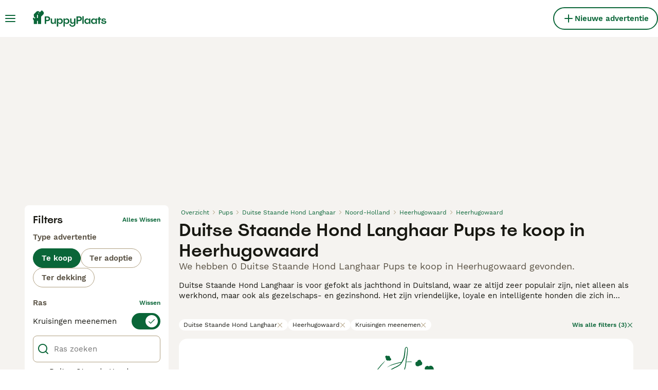

--- FILE ---
content_type: application/javascript; charset=UTF-8
request_url: https://www.puppyplaats.nl/_next/static/chunks/runtime-fd83280a6f74cea8.js
body_size: 4367
content:
(()=>{"use strict";var e,a,c,t,d,f,b,r,s,n={},o={};function i(e){var a=o[e];if(void 0!==a)return a.exports;var c=o[e]={id:e,loaded:!1,exports:{}},t=!0;try{n[e].call(c.exports,c,c.exports,i),t=!1}finally{t&&delete o[e]}return c.loaded=!0,c.exports}i.m=n,i.amdO={},e=[],i.O=(a,c,t,d)=>{if(c){d=d||0;for(var f=e.length;f>0&&e[f-1][2]>d;f--)e[f]=e[f-1];e[f]=[c,t,d];return}for(var b=1/0,f=0;f<e.length;f++){for(var[c,t,d]=e[f],r=!0,s=0;s<c.length;s++)(!1&d||b>=d)&&Object.keys(i.O).every(e=>i.O[e](c[s]))?c.splice(s--,1):(r=!1,d<b&&(b=d));if(r){e.splice(f--,1);var n=t();void 0!==n&&(a=n)}}return a},i.n=e=>{var a=e&&e.__esModule?()=>e.default:()=>e;return i.d(a,{a:a}),a},c=Object.getPrototypeOf?e=>Object.getPrototypeOf(e):e=>e.__proto__,i.t=function(e,t){if(1&t&&(e=this(e)),8&t||"object"==typeof e&&e&&(4&t&&e.__esModule||16&t&&"function"==typeof e.then))return e;var d=Object.create(null);i.r(d);var f={};a=a||[null,c({}),c([]),c(c)];for(var b=2&t&&e;"object"==typeof b&&!~a.indexOf(b);b=c(b))Object.getOwnPropertyNames(b).forEach(a=>f[a]=()=>e[a]);return f.default=()=>e,i.d(d,f),d},i.d=(e,a)=>{for(var c in a)i.o(a,c)&&!i.o(e,c)&&Object.defineProperty(e,c,{enumerable:!0,get:a[c]})},i.f={},i.e=e=>Promise.all(Object.keys(i.f).reduce((a,c)=>(i.f[c](e,a),a),[])),i.u=e=>4354===e?"static/chunks/4354-33110967ee1b572b.js":9241===e?"static/chunks/9241-7005092245d5de95.js":2921===e?"static/chunks/2921-f93535ae9fd42a0b.js":4394===e?"static/chunks/4394-e7bfa0f1fd370b2f.js":5625===e?"static/chunks/5625-a046e9308bc1e7e5.js":8544===e?"static/chunks/8544-058e67e7ee16b9d0.js":5566===e?"static/chunks/5566-60f4c8e03e6fc02d.js":935===e?"static/chunks/935-15deb0d73d6cd9b0.js":9088===e?"static/chunks/9088-1043213caffe8cd2.js":6719===e?"static/chunks/6719-af9e3fc8e4c18561.js":8823===e?"static/chunks/8823-f5c0b9666af08fb0.js":3880===e?"static/chunks/3880-faeaa84df618c9ce.js":403===e?"static/chunks/403-6c2716152d0c60f5.js":1244===e?"static/chunks/1244-09b5c496a7f04adb.js":7945===e?"static/chunks/7945-e0f70da673a53a08.js":6276===e?"static/chunks/6276-d587c95aff944c4b.js":5534===e?"static/chunks/5534-27e89fb882c39b86.js":8642===e?"static/chunks/8642-20ba5c034173c970.js":948===e?"static/chunks/948-d4740daa447a70ee.js":4410===e?"static/chunks/4410-dc3350444520e9ba.js":8066===e?"static/chunks/8066-098ff6b57de71608.js":1820===e?"static/chunks/1820-24a99d7615966d1c.js":1902===e?"static/chunks/1902-5558360b7d57cde3.js":6896===e?"static/chunks/6896-f72488f787bd0810.js":2837===e?"static/chunks/466319ed-a712249afb334a9d.js":16===e?"static/chunks/16-195cae5c03c63869.js":"static/chunks/"+(({2246:"b16582fa",4921:"cad6d251",7225:"videojs",8522:"bf32f307"})[e]||e)+"."+({128:"a0fd68728757d03f",174:"2550846b3d8d5e7f",256:"d3b5ee2a2d8097e5",388:"395c541ac057a2cb",475:"08779c5c39e05926",510:"7e1acc409e7347c0",554:"adde55af395fbb84",594:"d491423ecb51d8f6",650:"913ac996f3fdc70d",774:"14ed7ca41a213373",843:"d847746f49b693e8",946:"5a094c66c32715c5",1112:"d6f17d52598cbc04",1269:"e106c95aa69f5a4c",1355:"a728568f0bc8a929",1418:"4ae64a875b682f0c",1603:"2550846b3d8d5e7f",2071:"fa22ecea3111c59b",2079:"2550846b3d8d5e7f",2241:"37fc578740e5e258",2246:"2cd69590d6ad076e",2296:"7aeb02da14aa7669",2330:"a1d430f69dbdf72a",2526:"5aaa6eb5713233b4",2746:"b7ddf4a3f17dead2",2784:"768d3c4e53f554ab",2786:"394a12780466ca26",2870:"384414c56f9066f6",3080:"6bb3fc8c1debec16",3224:"d847746f49b693e8",3293:"58870bf27d574246",3396:"6d4a0518b2960f92",3587:"932062bd860e6824",3760:"14a477d1cbaca157",3808:"94ef24179b7df691",3947:"b834665dc1467920",3984:"2550846b3d8d5e7f",4105:"7342a69dd565ea94",4228:"ee56966c88ab60ef",4362:"2070d15ac0864b0b",4435:"e6b6e313e971ab73",4460:"2550846b3d8d5e7f",4543:"dbc85a85cda41973",4560:"94082329cfc36773",4574:"78a75a9d9af40e95",4626:"2c00c8c2cd3b5333",4644:"28d331c30161f9a8",4679:"ea95da741a88f978",4777:"17b7da5a846e16bb",4784:"93facb29160d1e64",4831:"152379de53c189ff",4912:"d2e6724abad3c2ef",4919:"d6493bcce605ba40",4921:"89630b40ce6f15e2",4995:"02b26cc238d62d3e",5205:"f152a50776c56013",5491:"36cf1af8a4d6ee29",5540:"8c59ed3ac5bd9c8f",5568:"f2aabe9b2c8d4870",5622:"8310b072c93e28bc",5788:"37a8bb3ab50aadf3",5800:"ea596eda5fd1d6c5",5892:"12cd6e4354294dd6",5938:"095c8d2dc0245e0b",5975:"43dd1b9440bd0c65",6203:"13b21551f6297731",6218:"60a3e5427e4792a1",6272:"f54709fe1dddf84a",6284:"1806a416163228ef",6521:"9ffd2f5af577fff7",6553:"ac567c98e9c270ef",6578:"7f5dcdfafe432120",6812:"487caeb69cef9f9b",6819:"b89a43067713fe66",6841:"2550846b3d8d5e7f",6987:"83d1b3b7ef814374",7156:"c17034766d02b88f",7225:"0f25e16fa554b257",7314:"9de6d6f3755ca725",7317:"2550846b3d8d5e7f",7457:"1c8a4ac356d6ce98",7491:"5ecf9ecab1376910",7497:"e5e9d0899bebdd41",7503:"42e73e588c3507bf",7650:"ac32dc1b20f81c75",7653:"c3e3bd92b0afca16",7712:"580a96c3690f2f63",7793:"2550846b3d8d5e7f",7920:"40cbab0fb921267f",7982:"cb2d861fde98c387",8134:"349e94792f6ebbbe",8136:"6aec631a404ebd51",8144:"f8d319a28b589231",8145:"20117769309b9038",8149:"a640fb418e72d6b1",8314:"83eb05b71978c4d9",8341:"fdded975ee4ee19f",8522:"148ccf5a10c6651d",8627:"a3747bc6070b071d",8776:"7a5f4bbb01d42241",8853:"1e3b47cb1670a984",8886:"4d90f68fe9502a8b",8971:"c9892f68ca681f3c",8974:"e745378951a45d79",9053:"d363e39655d5ff33",9116:"5925f6d8fc11c277",9222:"2550846b3d8d5e7f",9404:"1f68ae4b174e2b10",9487:"2add59031569adf4",9602:"2a00bbde87727ce2",9657:"19d2b44ab10757f4",9698:"2550846b3d8d5e7f",9768:"1ffdf70dbdbb3830",9797:"ec32e8a4dd7cc673",9939:"d61590e58507edcf",9993:"240ad55f11c30a52"})[e]+".js",i.miniCssF=e=>"static/css/"+({590:"0a00d46864cbc029",1127:"130d8cf1bebb805e",1629:"58cd9dbbb72983fa",2819:"3df5e9efa5b1b10f",2940:"340f61ae94427973",3106:"8db48f5e798b8ea4",3355:"0fb02585f4ccb92e",3575:"643440d558b692f2",3867:"56838e9325b9e8a9",4189:"ec215ba85c2b3e74",4313:"7f73196235525c77",4732:"6f8703319847db42",4917:"35d971d6450fb7aa",5307:"85efb0c137c6f8e7",5379:"2cd02400d740308e",5447:"0206152aefb9f925",5717:"d77171e534cfc265",5719:"c18d32d78c5be18e",5901:"340da8839677562d",6741:"3c92438a76ee85d5",6758:"ced47ae020312bc7",7133:"9187f2823fa76ca2",7260:"27f98957c873c847",8769:"73d76ade426594a7",9346:"e5aa0f4139ee192f",9796:"097b0394b4133b90",9802:"77e33f1d381b6333",9829:"7e60f867d4a88840",9952:"897dc65cbfc227b1"})[e]+".css",i.g=function(){if("object"==typeof globalThis)return globalThis;try{return this||Function("return this")()}catch(e){if("object"==typeof window)return window}}(),i.o=(e,a)=>Object.prototype.hasOwnProperty.call(e,a),t={},i.l=(e,a,c,d)=>{if(t[e])return void t[e].push(a);if(void 0!==c)for(var f,b,r=document.getElementsByTagName("script"),s=0;s<r.length;s++){var n=r[s];if(n.getAttribute("src")==e||n.getAttribute("data-webpack")=="_N_E:"+c){f=n;break}}f||(b=!0,(f=document.createElement("script")).charset="utf-8",f.timeout=120,i.nc&&f.setAttribute("nonce",i.nc),f.setAttribute("data-webpack","_N_E:"+c),f.src=i.tu(e)),t[e]=[a];var o=(a,c)=>{f.onerror=f.onload=null,clearTimeout(u);var d=t[e];if(delete t[e],f.parentNode&&f.parentNode.removeChild(f),d&&d.forEach(e=>e(c)),a)return a(c)},u=setTimeout(o.bind(null,void 0,{type:"timeout",target:f}),12e4);f.onerror=o.bind(null,f.onerror),f.onload=o.bind(null,f.onload),b&&document.head.appendChild(f)},i.r=e=>{"u">typeof Symbol&&Symbol.toStringTag&&Object.defineProperty(e,Symbol.toStringTag,{value:"Module"}),Object.defineProperty(e,"__esModule",{value:!0})},i.nmd=e=>(e.paths=[],e.children||(e.children=[]),e),i.tt=()=>(void 0===d&&(d={createScriptURL:e=>e},"u">typeof trustedTypes&&trustedTypes.createPolicy&&(d=trustedTypes.createPolicy("nextjs#bundler",d))),d),i.tu=e=>i.tt().createScriptURL(e),i.p="/_next/",f={9121:0},i.f.miniCss=(e,a)=>{if(f[e])a.push(f[e]);else 0!==f[e]&&({590:1,1127:1,1629:1,2819:1,2940:1,3106:1,3355:1,3575:1,3867:1,4189:1,4313:1,4732:1,4917:1,5307:1,5379:1,5447:1,5717:1,5719:1,5901:1,6741:1,6758:1,7133:1,7260:1,8769:1,9346:1,9796:1,9802:1,9829:1,9952:1})[e]&&a.push(f[e]=new Promise((a,c)=>{var t,d=i.miniCssF(e),f=i.p+d;if(((e,a)=>{for(var c=document.getElementsByTagName("link"),t=0;t<c.length;t++){var d=c[t],f=d.getAttribute("data-href")||d.getAttribute("href");if("stylesheet"===d.rel&&(f===e||f===a))return d}for(var b=document.getElementsByTagName("style"),t=0;t<b.length;t++){var d=b[t],f=d.getAttribute("data-href");if(f===e||f===a)return d}})(d,f))return a();(t=document.createElement("link")).rel="stylesheet",t.type="text/css",t.onerror=t.onload=d=>{if(t.onerror=t.onload=null,"load"===d.type)a();else{var b=d&&("load"===d.type?"missing":d.type),r=d&&d.target&&d.target.href||f,s=Error("Loading CSS chunk "+e+" failed.\n("+r+")");s.code="CSS_CHUNK_LOAD_FAILED",s.type=b,s.request=r,t.parentNode.removeChild(t),c(s)}},t.href=f,function(e){if("function"==typeof _N_E_STYLE_LOAD){let{href:a,onload:c,onerror:t}=e;_N_E_STYLE_LOAD(0===a.indexOf(window.location.origin)?new URL(a).pathname:a).then(()=>null==c?void 0:c.call(e,{type:"load"}),()=>null==t?void 0:t.call(e,{}))}else document.head.appendChild(e)}(t)}).then(()=>{f[e]=0},a=>{throw delete f[e],a}))},b={9121:0,1127:0},i.f.j=(e,a)=>{var c=i.o(b,e)?b[e]:void 0;if(0!==c)if(c)a.push(c[2]);else if(/^(3(106|355|575|867)|4(189|313|732|917)|5(71[79]|90(|1)|307|379|447)|67(41|58)|9(121|346|796|802|829|952)|(162|281|876)9|1127|2940|7133|7260)$/.test(e))b[e]=0;else{var t=new Promise((a,t)=>c=b[e]=[a,t]);a.push(c[2]=t);var d=i.p+i.u(e),f=Error();i.l(d,a=>{if(i.o(b,e)&&(0!==(c=b[e])&&(b[e]=void 0),c)){var t=a&&("load"===a.type?"missing":a.type),d=a&&a.target&&a.target.src;f.message="Loading chunk "+e+" failed.\n("+t+": "+d+")",f.name="ChunkLoadError",f.type=t,f.request=d,c[1](f)}},"chunk-"+e,e)}},i.O.j=e=>0===b[e],r=(e,a)=>{var c,t,[d,f,r]=a,s=0;if(d.some(e=>0!==b[e])){for(c in f)i.o(f,c)&&(i.m[c]=f[c]);if(r)var n=r(i)}for(e&&e(a);s<d.length;s++)t=d[s],i.o(b,t)&&b[t]&&b[t][0](),b[t]=0;return i.O(n)},(s=self.webpackChunk_N_E=self.webpackChunk_N_E||[]).forEach(r.bind(null,0)),s.push=r.bind(null,s.push.bind(s))})();

--- FILE ---
content_type: application/javascript; charset=UTF-8
request_url: https://www.puppyplaats.nl/_next/static/IJ_rkk5Bq7W005DR-uIk6/_buildManifest.js
body_size: 6848
content:
self.__BUILD_MANIFEST=function(s,a,e,t,c,i,n,o,r,d,u,h,p,b,f,g,l,m,k,j,y,v,w,z,I,_,P,B,D,F,x,A,N,S,E,L,M,T,U,C,H,R,q,G,J,K,O,Q,V,W,X,Y,Z,$,ss,sa,se,st,sc,si,sn,so,sr,sd,su,sh,sp,sb,sf,sg,sl,sm,sk,sj,sy,sv,sw,sz,sI,s_,sP,sB,sD,sF,sx,sA,sN,sS,sE,sL,sM,sT,sU,sC,sH,sR,sq,sG,sJ,sK,sO,sQ,sV,sW,sX,sY,sZ,s$,s4,s3,s2,s5,s8,s0,s1,s7,s6,s9,as,aa,ae,at,ac,ai,an,ao,ar,ad,au,ah,ap,ab,af,ag,al,am,ak,aj,ay,av,aw,az,aI){return{__rewrites:{afterFiles:[{has:s,source:N,destination:N},{has:s,source:S,destination:S},{has:s,source:"/account/informazioni-banca",destination:sf},{has:s,source:"/account/coordinate-bancarie",destination:E},{has:s,source:"/account/ricerche",destination:L},{has:s,source:"/account/preferiti",destination:M},{has:s,source:"/account/annunci",destination:T},{has:s,source:"/account/annunci-gestiti",destination:U},{has:s,source:"/account/impostazioni",destination:C},{has:s,source:"/account/il-mio-profilo",destination:H},{has:s,source:"/account/i-miei-animali",destination:R},{has:s,source:"/allevamenti/:path*",destination:sg},{has:s,source:"/allevamento/:path*",destination:k},{has:s,source:"/animale-pagamento/coordinate-bancarie",destination:_},{has:s,source:"/animale-pagamento/termini-del-compratore",destination:q},{has:s,source:"/animale-pagamento/termini-del-venditore",destination:G},{has:s,source:"/animale-pagamento/verifica",destination:P},{has:s,source:"/animale-pagamento/:path*/pagare",destination:J},{has:s,source:"/animale-pagamento/:path*/complete",destination:K},{has:s,source:"/animale-pagamento/:path*/termini",destination:O},{has:s,source:"/animale-pagamento/:path*/activate-insurance",destination:sG},{has:s,source:"/animale-pagamento/collection-confirmed",destination:sl},{has:s,source:"/animali-consigli",destination:Q},{has:s,source:"/animali-consigli/preview/:path*",destination:sm},{has:s,source:"/animali-consigli/ricerca/:path*",destination:sk},{has:s,source:"/animali-consigli/:path*.html",destination:sj},{has:s,source:"/annunci/evidenza",destination:V},{has:s,source:"/annunci/evidenza/successo",destination:W},{has:s,source:"/annunci/invia/successo",destination:X},{has:s,source:"/annunci/animali/:path*",destination:sy},{has:s,source:"/annunci/:path*",destination:sv},{has:s,source:"/cani-razze/:path*",destination:Y},{has:s,source:"/cerca/:path*",destination:sw},{has:s,source:sJ,destination:sJ},{has:s,source:sK,destination:sK},{has:s,source:s7,destination:s7},{has:s,source:"/gatti-razze/:path*",destination:sz},{has:s,source:"/id-verifica",destination:Z},{has:s,source:"/id-verifica/documenti",destination:$},{has:s,source:"/id-verifica/conferma",destination:ss},{has:s,source:sa,destination:sa},{has:s,source:"/login/resetta-password",destination:se},{has:s,source:"/login/dimenticata-password",destination:st},{has:s,source:"/logout-forzato",destination:sc},{has:s,source:"/registrazione",destination:si},{has:s,source:"/registrazione/controlla-email",destination:sn},{has:s,source:"/registrazione/conferma-email/:path*",destination:sI},{has:s,source:"/registrazione/cambia-email/:path*",destination:s_},{has:s,source:"/testimoniali",destination:so},{has:s,source:"/testimoniali/:path*",destination:sP},{has:s,source:"/utente/:path*",destination:k},{has:s,source:"/appartenenza",destination:sr},{has:s,source:"/chi-siamo",destination:sB},{has:s,source:"/press",destination:sD},{has:s,source:"/privacy",destination:sF},{has:s,source:"/servizi-condizioni",destination:sx},{has:s,source:s6,destination:s6},{has:s,source:"/alta",destination:si},{has:s,source:"/alta/controlar-correo",destination:sn},{has:s,source:"/alta/confirmar-correo/:path*",destination:sI},{has:s,source:"/alta/cambiar-correo/:path*",destination:s_},{has:s,source:"/animales-consejos",destination:Q},{has:s,source:"/animales-consejos/preview/:path*",destination:sm},{has:s,source:"/animales-consejos/buscar/:path*",destination:sk},{has:s,source:"/animales-consejos/:path*.html",destination:sj},{has:s,source:"/anuncios/promocion",destination:V},{has:s,source:"/anuncios/promocion/exito",destination:W},{has:s,source:"/anuncios/enviar/exito",destination:X},{has:s,source:"/anuncios/mascotas/:path*",destination:sy},{has:s,source:"/anuncios/:path*",destination:sv},{has:s,source:"/buscar/:path*",destination:sw},{has:s,source:"/criadores/:path*",destination:sg},{has:s,source:"/criadero/:path*",destination:k},{has:s,source:"/cuenta",destination:N},{has:s,source:"/cuenta/advert-performance",destination:S},{has:s,source:"/cuenta/informacion-bancaria",destination:sf},{has:s,source:"/cuenta/detalles-banco",destination:E},{has:s,source:"/cuenta/busquedas-guardadas",destination:L},{has:s,source:"/cuenta/anuncios-favoritos",destination:M},{has:s,source:"/cuenta/mis-anuncios",destination:T},{has:s,source:"/cuenta/anuncios-gestionados",destination:U},{has:s,source:"/cuenta/configuracion",destination:C},{has:s,source:"/cuenta/mi-perfil",destination:H},{has:s,source:"/cuenta/mis-mascotas",destination:R},{has:s,source:"/login/restablecer-contrasena",destination:se},{has:s,source:"/login/recordar",destination:st},{has:s,source:"/pago-mascota/detalles-del-banco",destination:_},{has:s,source:"/pago-mascota/terminos-del-comprador",destination:q},{has:s,source:"/pago-mascota/verificacion",destination:P},{has:s,source:"/pago-mascota/terminos-del-vendedor",destination:G},{has:s,source:"/pago-mascota/:path*/pago",destination:J},{has:s,source:"/pago-mascota/:path*/complete",destination:K},{has:s,source:"/pago-mascota/:path*/terminos",destination:O},{has:s,source:"/pago-mascota/:path*/activate-insurance",destination:sG},{has:s,source:"/pago-mascota/collection-confirmed",destination:sl},{has:s,source:"/razas-gato/:path*",destination:sz},{has:s,source:"/razas-perro/:path*",destination:Y},{has:s,source:"/sesion-cerrada",destination:sc},{has:s,source:"/testimonios",destination:so},{has:s,source:"/testimonios/:path*",destination:sP},{has:s,source:"/usuario/:path*",destination:k},{has:s,source:"/verificacion-de-ID",destination:Z},{has:s,source:"/verificacion-de-ID/documentos",destination:$},{has:s,source:"/verificacion-de-ID/confirmacion",destination:ss},{has:s,source:"/afiliacion",destination:sr},{has:s,source:"/acercade",destination:sB},{has:s,source:"/prensa",destination:sD},{has:s,source:"/politica-privacidad",destination:sF},{has:s,source:"/condiciones-uso",destination:sx},{has:s,source:"/aanmelden",destination:si},{has:s,source:"/aanmelden/email-controleren",destination:sn},{has:s,source:"/aanmelden/email-bevestigen/:path*",destination:sI},{has:s,source:"/aanmelden/email-wijzigen/:path*",destination:s_},{has:s,source:"/account/bankgegevens",destination:sf},{has:s,source:"/account/bankdetails",destination:E},{has:s,source:"/account/bewaarde-zoekopdrachten",destination:L},{has:s,source:"/account/favoriete-advertenties",destination:M},{has:s,source:"/account/mijn-advertenties",destination:T},{has:s,source:"/account/beheerde-advertenties",destination:U},{has:s,source:"/account/instellingen",destination:C},{has:s,source:"/account/mijn-profiel",destination:H},{has:s,source:"/account/mijn-huisdieren",destination:R},{has:s,source:"/advertenties/promoten",destination:V},{has:s,source:"/advertenties/promoten/succesvol",destination:W},{has:s,source:"/advertenties/plaatsen/succesvol",destination:X},{has:s,source:"/advertenties/huisdieren/:path*",destination:sy},{has:s,source:"/advertenties/:path*",destination:sv},{has:s,source:"/fokkers/:path*",destination:sg},{has:s,source:"/fokker/:path*",destination:k},{has:s,source:"/gebruiker/:path*",destination:k},{has:s,source:"/geforceerd-uitloggen",destination:sc},{has:s,source:"/hondenrassen/:path*",destination:Y},{has:s,source:"/huisdier-advies",destination:Q},{has:s,source:"/huisdier-advies/preview/:path*",destination:sm},{has:s,source:"/huisdier-advies/zoeken/:path*",destination:sk},{has:s,source:"/huisdier-advies/:path*.html",destination:sj},{has:s,source:"/huisdier-betaling/bankgegevens",destination:_},{has:s,source:"/huisdier-betaling/koper-voorwaarden",destination:q},{has:s,source:"/huisdier-betaling/verificatie",destination:P},{has:s,source:"/huisdier-betaling/verkoper-voorwaarden",destination:G},{has:s,source:"/huisdier-betaling/:path*/betalen",destination:J},{has:s,source:"/huisdier-betaling/:path*/complete",destination:K},{has:s,source:"/huisdier-betaling/:path*/voorwaarden",destination:O},{has:s,source:"/huisdier-betaling/:path*/activate-insurance",destination:sG},{has:s,source:"/huisdier-betaling/collection-confirmed",destination:sl},{has:s,source:"/id-verificatie",destination:Z},{has:s,source:"/id-verificatie/documenten",destination:$},{has:s,source:"/id-verificatie/bevestiging",destination:ss},{has:s,source:"/inloggen",destination:sa},{has:s,source:"/inloggen/wachtwoord-opnieuw-instellen",destination:se},{has:s,source:"/inloggen/wachtwoord-vergeten",destination:st},{has:s,source:"/lidmaatschap",destination:sr},{has:s,source:"/over",destination:sB},{has:s,source:"/getuigenissen",destination:so},{has:s,source:"/getuigenissen/:path*",destination:sP},{has:s,source:"/pers",destination:sD},{has:s,source:"/privacybeleid",destination:sF},{has:s,source:"/voorwaarden",destination:sx},{has:s,source:"/zoeken/:path*",destination:sw},{has:s,source:"/mitt-konto",destination:N},{has:s,source:"/mitt-konto/advert-performance",destination:S},{has:s,source:"/mitt-konto/bankinformation",destination:sf},{has:s,source:"/mitt-konto/bankuppgifter",destination:E},{has:s,source:"/mitt-konto/sparade-sokningar",destination:L},{has:s,source:"/mitt-konto/favoritannonser",destination:M},{has:s,source:"/mitt-konto/mina-annonser",destination:T},{has:s,source:"/mitt-konto/hanterade-annonser",destination:U},{has:s,source:"/mitt-konto/installningar",destination:C},{has:s,source:"/mitt-konto/min-profil",destination:H},{has:s,source:"/mitt-konto/mina-husdjur",destination:R},{has:s,source:"/uppfodare/:path*",destination:sg},{has:s,source:_,destination:_},{has:s,source:q,destination:q},{has:s,source:G,destination:G},{has:s,source:P,destination:P},{has:s,source:J,destination:J},{has:s,source:K,destination:K},{has:s,source:O,destination:O},{has:s,source:"/artiklar",destination:Q},{has:s,source:"/artiklar/preview/:path*",destination:sm},{has:s,source:"/artiklar/sok/:path*",destination:sk},{has:s,source:"/artiklar/:path*.html",destination:sj},{has:s,source:"/annonser/premium",destination:V},{has:s,source:"/annonser/premium/publicerade",destination:W},{has:s,source:"/annonser/skicka/lyckades",destination:X},{has:s,source:"/annonser/hastar/:path*",destination:sy},{has:s,source:"/annonser/:path*",destination:sv},{has:s,source:Y,destination:Y},{has:s,source:"/sok/:path*",destination:sw},{has:s,source:sz,destination:sz},{has:s,source:"/id-verifiering",destination:Z},{has:s,source:"/id-verifiering/dokument",destination:$},{has:s,source:"/id-verifiering/bekraftelse",destination:ss},{has:s,source:"/logga-in",destination:sa},{has:s,source:"/logga-in/aterstall-mitt-losenord",destination:se},{has:s,source:"/logga-in/glomt-losenord",destination:st},{has:s,source:"/patvingad-utloggning",destination:sc},{has:s,source:"/skapa-konto",destination:si},{has:s,source:"/skapa-konto/kontrollera-epost",destination:sn},{has:s,source:"/skapa-konto/bekrafta-epostadress/:path*",destination:sI},{has:s,source:"/skapa-konto/byt-epost/:path*",destination:s_},{has:s,source:"/anvandare/:path*",destination:k},{has:s,source:sr,destination:sr},{has:s,source:"/testimonialer",destination:so},{has:s,source:"/testimonialer/:path*",destination:sP},{has:s,source:"/om-oss",destination:sB},{has:s,source:"/tryck-har",destination:sD},{has:s,source:"/integritetspolicy",destination:sF},{has:s,source:"/anvandarvillkor",destination:sx},{has:s,source:"/apple-app-site-association",destination:s9},{has:s,source:"/.well-known/apple-app-site-association",destination:s9},{has:s,source:"/.well-known/assetlinks.json",destination:"/mobile/assetlinks.json"},{has:s,source:"/.well-known/apple-developer-merchantid-domain-association",destination:"/mobile/apple-pay-certificate.txt"},{has:s,source:"/about/",destination:"/static/web/about/"},{has:s,source:"/privacy-policy/",destination:"/static/web/privacy-policy/"},{has:s,source:"/terms/",destination:"/static/web/terms/"},{has:s,source:"/press/",destination:"/static/web/press/"},{has:s,source:"/(.*)/mraid.js",destination:f},{has:s,source:"/wp-(.*)",destination:f},{has:s,source:"/:path*(\\.asp|\\.aspx|\\.php|\\.xml|\\.jsp)",destination:f},{has:s,source:"/(media|static)/images/:path*",destination:f},{has:s,source:"/public/immagini/:path*",destination:f},{has:s,source:"/immagini/razze/:path*",destination:f},{has:s,source:"/images/(articles|fallbacks|cachorros|criador|classifieds|foro|inz-foto|clanky-foto|puppyfotos|animal|usuario|users|breeds|veterinario|hondenrassen|hondentipfotos|hondenspeelgoed)/:path*",destination:f},{has:s,source:"/clanky/foto/:path*",destination:f},{has:s,source:"/(assets|file-manager|logos|sold|sellerprofile)/:path*",destination:f},{has:s,source:"/rest/account/:path*",destination:f},{has:s,source:"/.well-known/passkey-endpoints",destination:f},{has:s,source:"/:path*.html",destination:"/:path*"},{has:s,source:"/version/",destination:"/api/version/"},{has:s,source:"/breeder/:path*",destination:k}],beforeFiles:[],fallback:[]},__routerFilterStatic:{numItems:0,errorRate:1e-4,numBits:0,numHashes:aa,bitArray:[]},__routerFilterDynamic:{numItems:0,errorRate:1e-4,numBits:0,numHashes:aa,bitArray:[]},"/":[a,e,c,i,n,"static/chunks/8066-098ff6b57de71608.js",o,h,l,"static/css/ec02783fd52fe8ed.css","static/chunks/pages/index-f1edf89a0145eef1.js"],"/404":[a,ae,"static/chunks/pages/404-5cc270409231c9a4.js"],"/_error":[a,ae,"static/chunks/pages/_error-075bb5ef26d28e1c.js"],"/account":[a,e,t,c,i,r,p,z,sd,u,d,o,b,g,B,su,sh,sO,sQ,sV,at,ac,"static/chunks/pages/account-9ae56deadc02d6e1.js"],"/account/advert-performance":[a,e,t,r,n,sW,ai,d,b,g,an,"static/css/d48b8b2ba342dbd8.css","static/chunks/pages/account/advert-performance-d0de5930adbeabdb.js"],"/account/bank-details":[sN,a,e,t,c,i,r,sS,u,d,b,g,sX,sE,"static/css/78eacdd8d2dd6a11.css","static/chunks/pages/account/bank-details-8a9021ac2e8924c8.js"],"/account/breeder-rewards":[a,"static/chunks/pages/account/breeder-rewards-59d68a566d5b7f66.js"],"/account/buyer-rewards":[a,"static/chunks/pages/account/buyer-rewards-ff7164e18c080d9c.js"],"/account/favorite-adverts":[a,t,p,"static/chunks/4197-7f5dcdfafe432120.js",d,b,g,m,j,D,"static/css/8f58d5eadfacb693.css","static/chunks/pages/account/favorite-adverts-1f16d1c03bf4ba95.js"],"/account/managed-ads":[a,c,ao,d,b,g,ar,"static/css/2f6b1853436a9d18.css","static/chunks/pages/account/managed-ads-c69f46d17808f75f.js"],"/account/my-adverts":[a,e,t,r,n,sW,ai,d,b,g,m,sY,an,"static/css/60b29d73f30033df.css","static/chunks/pages/account/my-adverts-5b13b1f123ccb189.js"],"/account/my-breeders":[a,ao,d,b,g,ar,"static/css/ef15e1ca005c4515.css","static/chunks/pages/account/my-breeders-931f6a03924b8416.js"],"/account/my-breeders/new":[a,e,t,c,i,r,z,sZ,u,su,"static/css/39a1eeab094be6d8.css","static/chunks/pages/account/my-breeders/new-b1925c97b3fcc237.js"],"/account/my-pets":["static/chunks/3911-1a24fd6cde6cb083.js",d,b,g,"static/css/1aff0f94755129ac.css","static/chunks/pages/account/my-pets-4cf51d620dd1d588.js"],"/account/my-pets/confirm-success":[a,"static/css/9eaeba789ec7b31a.css","static/chunks/pages/account/my-pets/confirm-success-a501d0bf3e4068cb.js"],"/account/my-profile":[a,e,t,c,i,r,p,z,sd,u,d,o,b,g,B,su,sh,sO,sQ,sV,"static/css/2bb511d1011b96cc.css","static/chunks/pages/account/my-profile-b05f34d07a742805.js"],"/account/saved-searches":[a,c,"static/chunks/6644-93211ccf1173e6ed.js",d,b,g,"static/css/69008c0851b10b10.css","static/chunks/pages/account/saved-searches-dd466ada53b1d28c.js"],"/account/settings":[a,e,t,c,i,r,p,z,sd,u,d,o,b,g,B,su,sh,sO,sQ,sV,at,ac,"static/chunks/pages/account/settings-d841fc33f414d79f.js"],"/bird-breeds":[a,F,o,x,A,"static/chunks/pages/bird-breeds-0956ce248af8b970.js"],"/bird-breeds/[slug]":[a,I,sL,sM,"static/chunks/pages/bird-breeds/[slug]-e5c4803e525dd640.js"],"/breeders":[a,e,c,i,n,y,o,l,v,w,sT,sU,"static/chunks/pages/breeders-6af558d3932e605a.js"],"/breeders/[category]":[a,e,c,i,n,y,o,l,v,w,sT,sU,"static/chunks/pages/breeders/[category]-17123820754b6220.js"],"/breeders/[category]/[attribute]":[a,e,c,i,n,y,o,l,v,w,sT,sU,"static/chunks/pages/breeders/[category]/[attribute]-6737298da7d196fc.js"],"/breeders/[category]/[attribute]/[...location]":[a,e,c,i,n,y,o,l,v,w,sT,sU,"static/chunks/pages/breeders/[category]/[attribute]/[...location]-74050094052bbe78.js"],"/cat-breeds":[a,F,o,x,A,"static/chunks/pages/cat-breeds-a9bd51da558066fa.js"],"/cat-breeds/group/[slug]":[a,F,o,x,A,"static/chunks/pages/cat-breeds/group/[slug]-063816812f708dbe.js"],"/cat-breeds/[slug]":[a,I,sL,sM,"static/chunks/pages/cat-breeds/[slug]-5e92ff6b1bfcb682.js"],"/chat":[s$,"static/chunks/466319ed-a712249afb334a9d.js",a,t,s4,sW,"static/chunks/16-195cae5c03c63869.js","static/css/9ab118167712e592.css","static/chunks/4027-4a528912895d2519.js","static/chunks/4410-dc3350444520e9ba.js","static/css/9152c4e0ec525f99.css","static/chunks/pages/chat-e33597c8828be701.js"],"/classifieds/pets/[slug]":[a,e,t,n,p,I,h,m,j,sp,s3,s2,ad,au,"static/chunks/pages/classifieds/pets/[slug]-bfa07ce37b59a15b.js"],"/classifieds/promote":[a,"static/css/f6b083c0d2b4c4a8.css","static/chunks/pages/classifieds/promote-9fd1a0add1d3e019.js"],"/classifieds/promote/success":[a,ah,d,ap,ab,"static/chunks/pages/classifieds/promote/success-3d0da459b5d69d75.js"],"/classifieds/submit/success":[a,ah,d,ap,ab,"static/chunks/pages/classifieds/submit/success-a637836b29122d71.js"],"/classifieds/[slug]":[a,e,t,n,p,I,h,m,j,sp,s3,s2,ad,au,"static/chunks/pages/classifieds/[slug]-1e36142e1e87be5a.js"],"/create-new-listing":[s$,af,a,e,t,c,i,r,p,sd,s4,ag,al,am,u,d,sh,sp,sY,ak,aj,"static/css/406a3cf032154997.css","static/chunks/pages/create-new-listing-a9dede04fb798be8.js"],"/dog-breeds":[a,F,o,x,A,"static/chunks/pages/dog-breeds-c9fbc78b477fc27c.js"],"/dog-breeds/group/[slug]":[a,F,o,x,A,"static/chunks/pages/dog-breeds/group/[slug]-a32934477e94da32.js"],"/dog-breeds/[slug]":[a,I,sL,sM,"static/chunks/pages/dog-breeds/[slug]-0b72e112a081e925.js"],"/forced-logout":[a,"static/css/bb7cff8950cbd133.css","static/chunks/pages/forced-logout-15d495618413a4dc.js"],"/id-verification":[a,"static/chunks/pages/id-verification-bdd7b60bc4706777.js"],"/id-verification/confirmation":[a,"static/chunks/pages/id-verification/confirmation-04ec559fb42b521f.js"],"/id-verification/documents":[a,"static/chunks/pages/id-verification/documents-d5b4a2bea6152a20.js"],"/login":[a,e,t,c,i,r,"static/chunks/8215-db581e5c75efac51.js",u,ay,"static/css/3ac565ba214bb2be.css","static/chunks/pages/login-863c23acffb26d1c.js"],"/login/forgot-password":[a,e,t,c,i,r,z,u,B,s5,"static/css/81e6ff6e666c8a6c.css","static/chunks/pages/login/forgot-password-45f85998b599bd1e.js"],"/login/reset-password":[a,e,t,c,i,r,z,sZ,u,B,s5,"static/css/b49963de5d1f19ec.css","static/chunks/pages/login/reset-password-a15f16f89e0de504.js"],"/my-adverts/edit-listing":["static/chunks/pages/my-adverts/edit-listing-fcdcbdfe6c65cee9.js"],"/my-adverts/edit-listing/[slug]":[s$,af,a,e,t,c,i,r,p,sd,s4,ag,al,am,u,d,sh,sp,sY,ak,aj,"static/css/5d0f03f21e2324d9.css","static/chunks/pages/my-adverts/edit-listing/[slug]-408407d7d941482c.js"],"/pay-by-pin/bank-account":[sN,a,e,t,c,i,r,sS,u,d,b,sX,sE,"static/css/e0b053180e32c2ad.css","static/chunks/pages/pay-by-pin/bank-account-063b534250a3c3b3.js"],"/pay-by-pin/checkout":[a,"static/chunks/pages/pay-by-pin/checkout-777d28ac19d5de32.js"],"/pay-by-pin/contact-details":[a,t,c,i,r,"static/chunks/3627-44813e938be0b64c.js",u,su,"static/css/cc4638de2e8519ab.css","static/chunks/pages/pay-by-pin/contact-details-61b93e046c217bb2.js"],"/pay-by-pin/success":[a,"static/css/c503fb2e6dae2ba7.css","static/chunks/pages/pay-by-pin/success-5693ded8bec2a529.js"],"/pay-by-pin/transactions":[sN,e,t,c,i,r,sS,u,d,b,sE,"static/css/bb2517f8f5991468.css","static/chunks/pages/pay-by-pin/transactions-53618b4584ad7218.js"],"/pet-advice":[a,e,n,h,sb,"static/css/23eea95901561c70.css","static/chunks/pages/pet-advice-09ede57e0d3af600.js"],"/pet-advice/preview/[slug]":[a,e,t,n,av,aw,h,az,aI,"static/chunks/pages/pet-advice/preview/[slug]-129e9950c90457f6.js"],"/pet-advice/search":[a,e,n,h,sb,sC,sH,"static/chunks/pages/pet-advice/search-fda9903e2b93b589.js"],"/pet-advice/search/[category]":[a,e,n,h,sb,sC,sH,"static/chunks/pages/pet-advice/search/[category]-75ce1d9ea7975bb2.js"],"/pet-advice/search/[category]/[topic]":[a,e,n,h,sb,sC,sH,"static/chunks/pages/pet-advice/search/[category]/[topic]-78c76f6564f93874.js"],"/pet-advice/search/[category]/[topic]/[page]":[a,e,n,h,sb,sC,sH,"static/chunks/pages/pet-advice/search/[category]/[topic]/[page]-c996ce8585ecae9e.js"],"/pet-advice/[slug]":[a,e,t,n,av,aw,h,az,aI,"static/chunks/pages/pet-advice/[slug]-fb5e43f17437373b.js"],"/pet-payment/bank-details":[sN,a,e,t,c,i,r,sS,u,sX,sE,"static/css/612ee348a6507258.css","static/chunks/pages/pet-payment/bank-details-2bed1c6d9ce04008.js"],"/pet-payment/bank-details-error":[a,"static/css/5e4bb6f197e8cce1.css","static/chunks/pages/pet-payment/bank-details-error-50c204b23c2397dc.js"],"/pet-payment/collection-confirmed":[a,"static/css/226d763cb4a807c6.css","static/chunks/pages/pet-payment/collection-confirmed-277ef02d653c6c41.js"],"/pet-payment/terms":[a,t,s8,s0,"static/chunks/pages/pet-payment/terms-3eb38eba520d973a.js"],"/pet-payment/terms-mobile":[a,t,s8,s0,"static/chunks/pages/pet-payment/terms-mobile-19feb93b4549e7d5.js"],"/pet-payment/verification":[a,"static/css/8c86ba6ed549af3c.css","static/chunks/pages/pet-payment/verification-11393967f03fdde6.js"],"/pet-payment/[petPaymentId]/activate-insurance":[a,e,t,c,i,r,"static/chunks/6237-cad225ae901f1b23.js",u,"static/css/93a319f48876c0da.css","static/chunks/pages/pet-payment/[petPaymentId]/activate-insurance-6ae98b917afe6e76.js"],"/pet-payment/[petPaymentId]/v2/complete":[a,s1,"static/css/970a1e8d40a9c7d4.css","static/chunks/pages/pet-payment/[petPaymentId]/v2/complete-b44ee2ee64c1fcbb.js"],"/pet-payment/[petPaymentId]/v2/pay":[a,s1,"static/css/838a03671ceff088.css","static/chunks/pages/pet-payment/[petPaymentId]/v2/pay-08fe9a0d18682b0b.js"],"/pet-payment/[petPaymentId]/v2/terms":[a,"static/css/5f1d2ed5971dfea2.css","static/chunks/pages/pet-payment/[petPaymentId]/v2/terms-8a109807478e7dcc.js"],"/premium/checkout":[a,s1,"static/css/d2cf6c250fbf4c48.css","static/chunks/pages/premium/checkout-de7800f1982fe743.js"],"/premium/success":[a,"static/css/b12c1e1c9d8d1d62.css","static/chunks/pages/premium/success-48404db733d27013.js"],"/rabbit-breeds":[a,F,o,x,A,"static/chunks/pages/rabbit-breeds-f2ab7abff44aacb6.js"],"/rabbit-breeds/[slug]":[a,I,sL,sM,"static/chunks/pages/rabbit-breeds/[slug]-6ca9180bcc3586bc.js"],"/redirect":[a,"static/css/87ac10bc3717d38a.css","static/chunks/pages/redirect-97c3c4df2596e019.js"],"/search":[a,e,t,c,i,n,p,y,o,h,m,l,j,v,w,D,sR,sq,"static/chunks/pages/search-854a7b492383becd.js"],"/signup":[a,e,t,c,i,r,z,sZ,u,B,s5,ay,"static/css/710d4034172842df.css","static/chunks/pages/signup-7a815dfded637431.js"],"/signup/change-email/[token]":[a,d,"static/css/31e37f375f3e6f3f.css","static/chunks/pages/signup/change-email/[token]-c28806c90561d875.js"],"/signup/check-your-mail":[a,"static/css/ab93b453a027126c.css","static/chunks/pages/signup/check-your-mail-c06877759fd8c943.js"],"/signup/confirm-email/[token]":[a,"static/css/72b829bf0afb3cec.css","static/chunks/pages/signup/confirm-email/[token]-0d5e7f3328b91003.js"],"/static/[platform]/[page]":[a,t,s8,s0,"static/chunks/pages/static/[platform]/[page]-c5ab219cb5561911.js"],"/subscription/checkout":[a,"static/chunks/pages/subscription/checkout-60493c7960003d94.js"],"/subscription/success":["static/css/3a31782c99ca7b23.css","static/chunks/pages/subscription/success-98d779e925ad94be.js"],"/testimonials":[a,"static/css/3ef1446185b234d6.css","static/chunks/pages/testimonials-147df86ee1733764.js"],"/testimonials/[slug]":[a,"static/css/7fc0921c10a5408d.css","static/chunks/pages/testimonials/[slug]-fec4ddf1d23284c0.js"],"/user/[slug]":[a,t,p,I,"static/chunks/2318-98e22205efcfe62a.js",m,j,D,sp,s3,s2,"static/css/734321ed189357a1.css","static/chunks/pages/user/[slug]-24f10a05339d0509.js"],"/vas/checkout":[a,"static/chunks/pages/vas/checkout-34d28be23b7bb598.js"],"/[type]/[category]":[a,e,t,c,i,n,p,y,o,h,m,l,j,v,w,D,sR,sq,"static/chunks/pages/[type]/[category]-e10ca1100e9dc538.js"],"/[type]/[category]/[attribute]":[a,e,t,c,i,n,p,y,o,h,m,l,j,v,w,D,sR,sq,"static/chunks/pages/[type]/[category]/[attribute]-dd99d986e7f3352c.js"],"/[type]/[category]/[attribute]/[...location]":[a,e,t,c,i,n,p,y,o,h,m,l,j,v,w,D,sR,sq,"static/chunks/pages/[type]/[category]/[attribute]/[...location]-65d1b39c26cd5614.js"],sortedPages:["/","/404","/_app","/_error",N,S,E,"/account/breeder-rewards","/account/buyer-rewards",M,U,T,"/account/my-breeders","/account/my-breeders/new",R,"/account/my-pets/confirm-success",H,L,C,"/bird-breeds","/bird-breeds/[slug]","/breeders","/breeders/[category]","/breeders/[category]/[attribute]","/breeders/[category]/[attribute]/[...location]","/cat-breeds","/cat-breeds/group/[slug]","/cat-breeds/[slug]",sJ,"/classifieds/pets/[slug]",V,W,X,"/classifieds/[slug]",sK,"/dog-breeds","/dog-breeds/group/[slug]","/dog-breeds/[slug]",sc,Z,ss,$,sa,st,se,"/my-adverts/edit-listing","/my-adverts/edit-listing/[slug]","/pay-by-pin/bank-account","/pay-by-pin/checkout","/pay-by-pin/contact-details","/pay-by-pin/success","/pay-by-pin/transactions",Q,"/pet-advice/preview/[slug]","/pet-advice/search","/pet-advice/search/[category]","/pet-advice/search/[category]/[topic]","/pet-advice/search/[category]/[topic]/[page]","/pet-advice/[slug]",_,"/pet-payment/bank-details-error",sl,"/pet-payment/terms","/pet-payment/terms-mobile",P,"/pet-payment/[petPaymentId]/activate-insurance","/pet-payment/[petPaymentId]/v2/complete","/pet-payment/[petPaymentId]/v2/pay","/pet-payment/[petPaymentId]/v2/terms","/premium/checkout","/premium/success","/rabbit-breeds","/rabbit-breeds/[slug]","/redirect","/search",si,"/signup/change-email/[token]",sn,"/signup/confirm-email/[token]","/static/[platform]/[page]","/subscription/checkout","/subscription/success",so,"/testimonials/[slug]","/user/[slug]","/vas/checkout","/[type]/[category]","/[type]/[category]/[attribute]","/[type]/[category]/[attribute]/[...location]"]}}(void 0,"static/chunks/2867-05fbb03ac3179292.js","static/chunks/4394-e7bfa0f1fd370b2f.js","static/chunks/9241-7005092245d5de95.js","static/chunks/5625-a046e9308bc1e7e5.js","static/chunks/8544-058e67e7ee16b9d0.js","static/chunks/3441-b744f6e6b60bb659.js","static/chunks/3856-1802dc5cc7e00a75.js","static/chunks/5566-60f4c8e03e6fc02d.js","static/chunks/6719-af9e3fc8e4c18561.js","static/chunks/9088-1043213caffe8cd2.js","static/chunks/1083-87408c1c5ad08f7f.js","static/chunks/3880-faeaa84df618c9ce.js","static/chunks/4354-33110967ee1b572b.js","/404/","static/chunks/518-480daa1e3e46dcee.js","static/chunks/1063-8df48c39d4284551.js","static/chunks/403-6c2716152d0c60f5.js","/user/:path*","static/chunks/1244-09b5c496a7f04adb.js","static/chunks/935-15deb0d73d6cd9b0.js","static/css/f0efc6a22facc828.css","static/chunks/2124-5ba1580c6de528fa.js","static/chunks/6276-d587c95aff944c4b.js","static/chunks/2921-f93535ae9fd42a0b.js","/pet-payment/bank-details","/pet-payment/verification","static/chunks/5534-27e89fb882c39b86.js","static/chunks/7945-e0f70da673a53a08.js","static/chunks/3470-ec61b961c2fb50cd.js","static/chunks/1288-a9312904cb435f3e.js","static/css/d358222f667c264a.css","/account","/account/advert-performance","/account/bank-details","/account/saved-searches","/account/favorite-adverts","/account/my-adverts","/account/managed-ads","/account/settings","/account/my-profile","/account/my-pets","/pet-payment/buyer-terms","/pet-payment/seller-terms","/pet-payment/:path*/pay","/pet-payment/:path*/complete","/pet-payment/:path*/terms","/pet-advice","/classifieds/promote","/classifieds/promote/success","/classifieds/submit/success","/dog-breeds/:path*","/id-verification","/id-verification/documents","/id-verification/confirmation","/login","/login/reset-password","/login/forgot-password","/forced-logout","/signup","/signup/check-your-mail","/testimonials","/subscription","static/chunks/7710-ea5de99ad2d37c94.js","static/chunks/1820-24a99d7615966d1c.js","static/chunks/2221-21a0c7fb5f1e05e9.js","static/chunks/4570-681d294cd27ee0cd.js","static/chunks/8338-98d4ad8eee31526a.js","/account/bank-information","/breeders/:path*","/pet-payment/collection-confirmed","/pet-advice/preview/:path*","/pet-advice/search/:path*","/pet-advice/:path*","/classifieds/pets/:path*","/classifieds/:path*","/search/:path*","/cat-breeds/:path*","/signup/confirm-email/:path*","/signup/change-email/:path*","/testimonials/:path*","/static/web/about","/static/web/press","/static/web/privacy-policy","/static/web/terms",0,"static/chunks/2c7c69dd-03c441e43cf92af0.js","static/chunks/4158-27d56102f99e4fc9.js","static/chunks/1313-16216f4125e4fc4f.js","static/css/4e5bb11fb9cd45ef.css","static/chunks/9215-5f1a963d4553f1c1.js","static/chunks/2770-d08fa3e1e0cc4d86.js","static/css/584b9b32c5748840.css","static/chunks/4240-18c14771592c5adc.js","static/css/3bcb1fa166c83f08.css","static/css/778bf69674484bbf.css","static/chunks/9177-6a6e0fba9d04a6a8.js","/pet-payment/:path*/activate-insurance","/chat","/create-new-listing","static/css/130d8cf1bebb805e.css","static/css/e5e755dc213022a9.css","static/chunks/274-795fa5bf52897555.js","static/chunks/1479-efaf14d2aee83779.js","static/chunks/6896-f72488f787bd0810.js","static/chunks/6681-8c4f92e2c0d28c2f.js","static/chunks/5638-64db461adf96f5f1.js","static/chunks/07c2d338-d344ce5ea0135823.js","static/chunks/6330-308fef57be377155.js","static/css/65a6079d304caa4f.css","static/chunks/8335-d25779e6ace885fd.js","static/chunks/8642-20ba5c034173c970.js","static/chunks/5736-eb33c4ddd5b27b3d.js","static/css/db8d72c95fe44284.css","static/chunks/1902-5558360b7d57cde3.js","/my-adverts/edit-listing/:path*","/vas/checkout/","/mobile/apple-app-site-association.json",0,NaN,"static/css/4ad36388f8bf1727.css","static/chunks/4416-fc9e337d2a17ed62.js","static/css/95aa36f698afa7c5.css","static/chunks/3944-5e8579cfe93e480f.js","static/chunks/2028-7af4e5d0223d081f.js","static/chunks/7944-e2b39d4d585b46f7.js","static/chunks/9748-1621ad19bf29db18.js","static/css/b99f76bdc5c7f7d4.css","static/chunks/6603-98b83e8e563deb82.js","static/chunks/1946-5258c025df73217f.js","static/chunks/9388-0b187759b84bcef8.js","static/css/475aae6618347cdd.css","static/chunks/2bd5674f-318ea1e5a6a5923f.js","static/chunks/948-d4740daa447a70ee.js","static/css/54c65979c30d9288.css","static/chunks/5669-df64a140a6b815d4.js","static/css/0de9e776dc706fb7.css","static/chunks/6039-695a7d812cf553ca.js","static/chunks/5284-231cf00ba8f41488.js","static/chunks/8823-f5c0b9666af08fb0.js","static/chunks/9161-b73f95ba5e3aeea7.js","static/chunks/1891-6af1dc8d9d97e746.js","static/css/2a285bbcef3f0252.css"),self.__BUILD_MANIFEST_CB&&self.__BUILD_MANIFEST_CB();

--- FILE ---
content_type: application/javascript; charset=UTF-8
request_url: https://www.puppyplaats.nl/_next/static/chunks/3880-faeaa84df618c9ce.js
body_size: 987
content:
"use strict";(self.webpackChunk_N_E=self.webpackChunk_N_E||[]).push([[3880],{7941:(t,e,n)=>{n.d(e,{Cg:()=>a,F6:()=>g,Nw:()=>i,_P:()=>s,_m:()=>l,my:()=>r,s0:()=>o,w4:()=>u});let r=6048e5,u=864e5,a=6e4,o=36e5,l=1e3,i=43200,g=1440,s=Symbol.for("constructDateFrom")},8873:(t,e,n)=>{n.d(e,{m:()=>l});var r=n(31666),u=n(97901),a=n(7941),o=n(10289);function l(t,e,n){let[l,i]=(0,u.x)(n?.in,t,e),g=(0,o.o)(l),s=(0,o.o)(i);return Math.round((g-(0,r.G)(g)-(s-(0,r.G)(s)))/a.w4)}},9855:(t,e,n)=>{n.d(e,{W:()=>g});var r=n(97901),u=n(55408),a=n(49029),o=n(93626),l=n(66790),i=n(78333);function g(t,e,n){let g,[s,c,d]=(0,r.x)(n?.in,t,t,e),f=(0,u.z)(c,d),M=Math.abs((0,a.U)(c,d));if(M<1)return 0;1===c.getMonth()&&c.getDate()>27&&c.setDate(30),c.setMonth(c.getMonth()-f*M);let h=(0,u.z)(c,d)===-f;g=(0,i.a)(s,void 0),+(0,o.D)(g,void 0)==+(0,l.p)(g,void 0)&&1===M&&1===(0,u.z)(s,d)&&(h=!1);let v=f*(M-h);return 0===v?0:v}},10289:(t,e,n)=>{n.d(e,{o:()=>u});var r=n(78333);function u(t,e){let n=(0,r.a)(t,e?.in);return n.setHours(0,0,0,0),n}},12146:(t,e,n)=>{n.d(e,{u:()=>r});function r(t){return e=>{let n=(t?Math[t]:Math.trunc)(e);return 0===n?0:n}}},13921:(t,e,n)=>{n.d(e,{w:()=>u});var r=n(7941);function u(t,e){return"function"==typeof t?t(e):t&&"object"==typeof t&&r._P in t?t[r._P](e):t instanceof Date?new t.constructor(e):new Date(e)}},31666:(t,e,n)=>{n.d(e,{G:()=>u});var r=n(78333);function u(t){let e=(0,r.a)(t),n=new Date(Date.UTC(e.getFullYear(),e.getMonth(),e.getDate(),e.getHours(),e.getMinutes(),e.getSeconds(),e.getMilliseconds()));return n.setUTCFullYear(e.getFullYear()),t-n}},46259:(t,e,n)=>{n.d(e,{Y:()=>u});var r=n(78333);function u(t,e){return+(0,r.a)(t)<+(0,r.a)(e)}},49029:(t,e,n)=>{n.d(e,{U:()=>u});var r=n(97901);function u(t,e,n){let[u,a]=(0,r.x)(n?.in,t,e);return 12*(u.getFullYear()-a.getFullYear())+(u.getMonth()-a.getMonth())}},49158:(t,e,n)=>{n.d(e,{V:()=>o});var r=n(97901),u=n(55408),a=n(97884);function o(t,e,n){let[o,l]=(0,r.x)(n?.in,t,e),i=(0,u.z)(o,l),g=Math.abs((0,a.n)(o,l));o.setFullYear(1584),l.setFullYear(1584);let s=(0,u.z)(o,l)===-i,c=i*(g-s);return 0===c?0:c}},49705:(t,e,n)=>{n.d(e,{o:()=>o});var r=n(12146),u=n(7941),a=n(84782);function o(t,e,n){let o=(0,a.b)(t,e)/u.Cg;return(0,r.u)(n?.roundingMethod)(o)}},50505:(t,e,n)=>{n.d(e,{a:()=>u});var r=n(54144);function u(t,e,n){return(0,r.P)(t,-e,n)}},54144:(t,e,n)=>{n.d(e,{P:()=>a});var r=n(13921),u=n(78333);function a(t,e,n){let a=(0,u.a)(t,n?.in);if(isNaN(e))return(0,r.w)(n?.in||t,NaN);if(!e)return a;let o=a.getDate(),l=(0,r.w)(n?.in||t,a.getTime());return(l.setMonth(a.getMonth()+e+1,0),o>=l.getDate())?l:(a.setFullYear(l.getFullYear(),l.getMonth(),o),a)}},55408:(t,e,n)=>{n.d(e,{z:()=>u});var r=n(78333);function u(t,e){let n=(0,r.a)(t)-(0,r.a)(e);return n<0?-1:n>0?1:n}},56571:(t,e,n)=>{n.d(e,{c:()=>a});var r=n(97901),u=n(8873);function a(t,e,n){let[a,l]=(0,r.x)(n?.in,t,e),i=o(a,l),g=Math.abs((0,u.m)(a,l));a.setDate(a.getDate()-i*g);let s=Number(o(a,l)===-i),c=i*(g-s);return 0===c?0:c}function o(t,e){let n=t.getFullYear()-e.getFullYear()||t.getMonth()-e.getMonth()||t.getDate()-e.getDate()||t.getHours()-e.getHours()||t.getMinutes()-e.getMinutes()||t.getSeconds()-e.getSeconds()||t.getMilliseconds()-e.getMilliseconds();return n<0?-1:n>0?1:n}},61009:(t,e,n)=>{n.d(e,{I:()=>a});var r=n(12146),u=n(56571);function a(t,e,n){let a=(0,u.c)(t,e,n)/7;return(0,r.u)(n?.roundingMethod)(a)}},66790:(t,e,n)=>{n.d(e,{p:()=>u});var r=n(78333);function u(t,e){let n=(0,r.a)(t,e?.in),u=n.getMonth();return n.setFullYear(n.getFullYear(),u+1,0),n.setHours(23,59,59,999),n}},78333:(t,e,n)=>{n.d(e,{a:()=>u});var r=n(13921);function u(t,e){return(0,r.w)(e||t,t)}},84782:(t,e,n)=>{n.d(e,{b:()=>u});var r=n(78333);function u(t,e){return(0,r.a)(t)-(0,r.a)(e)}},93626:(t,e,n)=>{n.d(e,{D:()=>u});var r=n(78333);function u(t,e){let n=(0,r.a)(t,e?.in);return n.setHours(23,59,59,999),n}},97884:(t,e,n)=>{n.d(e,{n:()=>u});var r=n(97901);function u(t,e,n){let[u,a]=(0,r.x)(n?.in,t,e);return u.getFullYear()-a.getFullYear()}},97901:(t,e,n)=>{n.d(e,{x:()=>u});var r=n(13921);function u(t,...e){let n=r.w.bind(null,t||e.find(t=>"object"==typeof t));return e.map(n)}}}]);

--- FILE ---
content_type: application/javascript; charset=UTF-8
request_url: https://www.puppyplaats.nl/_next/static/chunks/pages/%5Btype%5D/%5Bcategory%5D/%5Battribute%5D/%5B...location%5D-65d1b39c26cd5614.js
body_size: -155
content:
(self.webpackChunk_N_E=self.webpackChunk_N_E||[]).push([[6358],{48316:(_,t,e)=>{(window.__NEXT_P=window.__NEXT_P||[]).push(["/[type]/[category]/[attribute]/[...location]",function(){return e(63670)}])},63670:(_,t,e)=>{"use strict";e.r(t),e.d(t,{__N_SSP:()=>a,default:()=>n});var u=e(45699),a=!0;let n=u.default}},_=>{_.O(0,[2867,4394,9241,5625,8544,3441,3880,935,3856,1083,403,1063,1244,2124,7945,9177,5565,4248,15,3971,8892,2916,636,6593,9895,8792],()=>_(_.s=48316)),_N_E=_.O()}]);